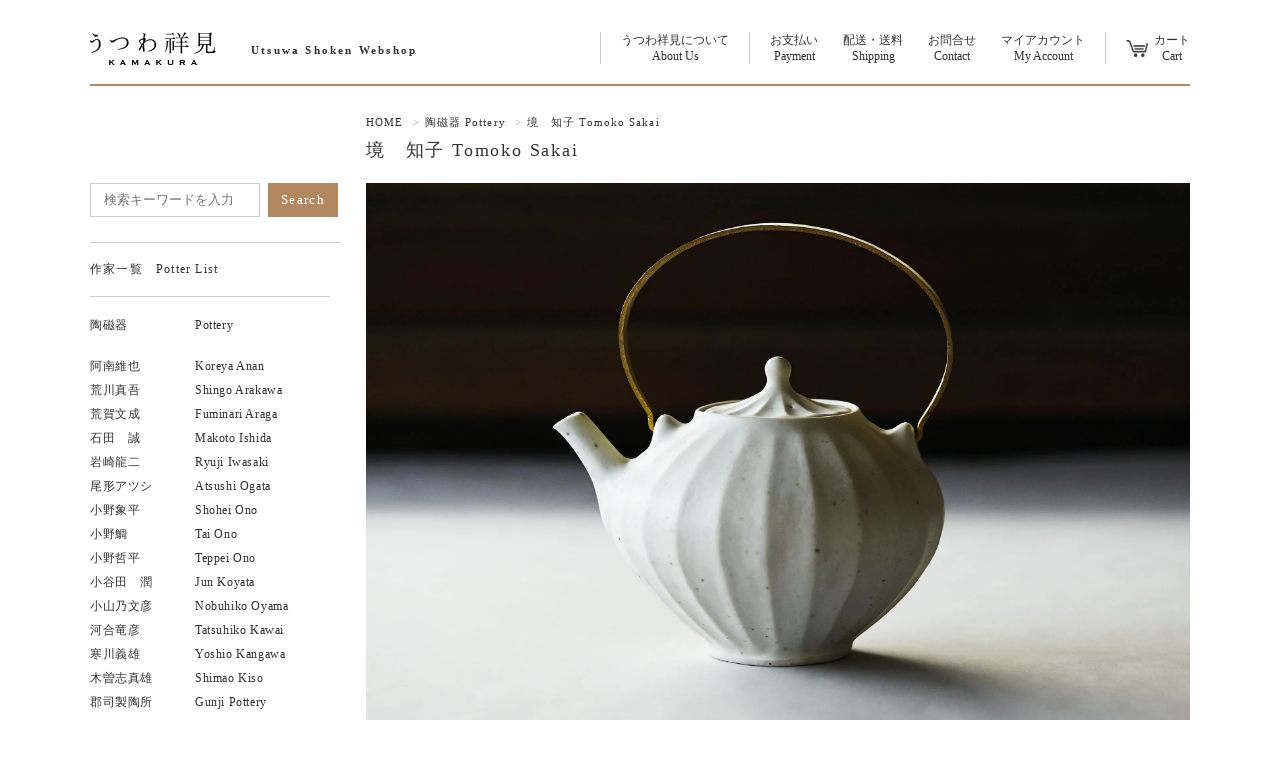

--- FILE ---
content_type: text/html; charset=EUC-JP
request_url: https://utsuwa-shoken.shop-pro.jp/?mode=cate&cbid=2054158&csid=42
body_size: 10838
content:
<!DOCTYPE html PUBLIC "-//W3C//DTD XHTML 1.0 Transitional//EN" "http://www.w3.org/TR/xhtml1/DTD/xhtml1-transitional.dtd">
<html xmlns:og="http://ogp.me/ns#" xmlns:fb="http://www.facebook.com/2008/fbml" xmlns:mixi="http://mixi-platform.com/ns#" xmlns="http://www.w3.org/1999/xhtml" xml:lang="ja" lang="ja" dir="ltr">
<head>
<meta http-equiv="content-type" content="text/html; charset=euc-jp" />
<meta http-equiv="X-UA-Compatible" content="IE=edge,chrome=1" />
<title>境　知子  Tomoko Sakai - うつわ祥見KAMAKURA web shop</title>
<meta name="Keywords" content="境　知子  Tomoko Sakai,うつわ,うつわ祥見.祥見知生,器,webshop,onlineshop,utsuwa,鎌倉,onariNEAR,pottery,ceramic,作家ものの器,作家もの,小野哲平,吉田直嗣,村上躍.村田森,吉村和美,寒川義雄,尾形アツシ,石田誠,巳亦敬一,亀田大介,村木雄児,八田亨,吉岡萬理" />
<meta name="Description" content="器は人のそばにいて人を励ますもの。鎌倉から作家ものの器をお届けいたします。" />
<meta name="Author" content="祥見知生" />
<meta name="Copyright" content="shoken.inc" />
<meta http-equiv="content-style-type" content="text/css" />
<meta http-equiv="content-script-type" content="text/javascript" />
<link rel="stylesheet" href="https://img14.shop-pro.jp/PA01186/803/css/9/index.css?cmsp_timestamp=20210604170038" type="text/css" />
<link rel="stylesheet" href="https://img14.shop-pro.jp/PA01186/803/css/9/product_list.css?cmsp_timestamp=20210604170038" type="text/css" />

<link rel="alternate" type="application/rss+xml" title="rss" href="https://utsuwa-shoken.shop-pro.jp/?mode=rss" />
<link rel="shortcut icon" href="https://img14.shop-pro.jp/PA01186/803/favicon.ico?cmsp_timestamp=20260118225503" />
<script type="text/javascript" src="//ajax.googleapis.com/ajax/libs/jquery/1.7.2/jquery.min.js" ></script>
<meta property="og:title" content="境　知子  Tomoko Sakai - うつわ祥見KAMAKURA web shop" />
<meta property="og:description" content="器は人のそばにいて人を励ますもの。鎌倉から作家ものの器をお届けいたします。" />
<meta property="og:url" content="https://utsuwa-shoken.shop-pro.jp?mode=cate&cbid=2054158&csid=42" />
<meta property="og:site_name" content="うつわ祥見KAMAKURA web shop" />
<meta property="og:image" content=""/>
<!-- Google tag (gtag.js) -->
<script async src="https://www.googletagmanager.com/gtag/js?id=G-3FY8DLTZMK"></script>
<script>
  window.dataLayer = window.dataLayer || [];
  function gtag(){dataLayer.push(arguments);}
  gtag('js', new Date());

  gtag('config', 'G-3FY8DLTZMK');
</script>
<script>
  var Colorme = {"page":"product_list","shop":{"account_id":"PA01186803","title":"\u3046\u3064\u308f\u7965\u898bKAMAKURA web shop"},"basket":{"total_price":0,"items":[]},"customer":{"id":null}};

  (function() {
    function insertScriptTags() {
      var scriptTagDetails = [{"src":"https:\/\/checkout-api.worldshopping.jp\/v1\/script?token=utsuwa-shoken_shop-pro_jp","integrity":null}];
      var entry = document.getElementsByTagName('script')[0];

      scriptTagDetails.forEach(function(tagDetail) {
        var script = document.createElement('script');

        script.type = 'text/javascript';
        script.src = tagDetail.src;
        script.async = true;

        if( tagDetail.integrity ) {
          script.integrity = tagDetail.integrity;
          script.setAttribute('crossorigin', 'anonymous');
        }

        entry.parentNode.insertBefore(script, entry);
      })
    }

    window.addEventListener('load', insertScriptTags, false);
  })();
</script>
</head>
<body>
<meta name="colorme-acc-payload" content="?st=1&pt=10028&ut=2054158,42&at=PA01186803&v=20260120123027&re=&cn=dedc9be360a5ca91eba6ee1392720125" width="1" height="1" alt="" /><script>!function(){"use strict";Array.prototype.slice.call(document.getElementsByTagName("script")).filter((function(t){return t.src&&t.src.match(new RegExp("dist/acc-track.js$"))})).forEach((function(t){return document.body.removeChild(t)})),function t(c){var r=arguments.length>1&&void 0!==arguments[1]?arguments[1]:0;if(!(r>=c.length)){var e=document.createElement("script");e.onerror=function(){return t(c,r+1)},e.src="https://"+c[r]+"/dist/acc-track.js?rev=3",document.body.appendChild(e)}}(["acclog001.shop-pro.jp","acclog002.shop-pro.jp"])}();</script>

<link href="https://fonts.googleapis.com/css?family=Open+Sans:400italic,600italic,400,600" rel="stylesheet" type="text/css" />

<div id="container">

  
  <div id="header" class="clear">
	<h1 class="logo"><a href="./"><img src="https://img14.shop-pro.jp/PA01186/803/etc/logo_jp2015.png?cmsp_timestamp=202703141452"></a><span class="shop-e">Utsuwa Shoken Webshop</span></h1>
	
    <div class="header_link">
      <ul>
        <li style="padding-top:4px;">
          <div id="google_translate_element"></div><script type="text/javascript">
function googleTranslateElementInit() {
  new google.translate.TranslateElement({pageLanguage: 'ja', layout: google.translate.TranslateElement.InlineLayout.SIMPLE}, 'google_translate_element');
}
</script><script type="text/javascript" src="//translate.google.com/translate_a/element.js?cb=googleTranslateElementInit"></script>
          
        </li>
	    <li class="aboutus"><a href="http://utsuwa-shoken.shop-pro.jp/?mode=f1">うつわ祥見について<br>About Us</a></li>
	    <li><a href="https://utsuwa-shoken.shop-pro.jp/?mode=sk#payment">お支払い<br>Payment</a></li>
        <li><a href="https://utsuwa-shoken.shop-pro.jp/?mode=sk#delivery">配送・送料<br>Shipping</a></li>
        <li><a href="https://utsuwa-shoken.shop-pro.jp/customer/inquiries/new">お問合せ<br>Contact</a></li>
		<li><a href="https://utsuwa-shoken.shop-pro.jp/?mode=myaccount">マイアカウント<br>My Account</a></li>
		<li class="view_cart"><a href="https://utsuwa-shoken.shop-pro.jp/cart/proxy/basket?shop_id=PA01186803&shop_domain=utsuwa-shoken.shop-pro.jp">カート<br>Cart</a></li>
		
		
      </ul>
    </div>
  </div>
  

<div class="wrapper">
	

 <div id="side">
	
	
    <div class="search">
      <form action="https://utsuwa-shoken.shop-pro.jp/" method="GET" id="search">
        <input type="hidden" name="mode" value="srh" />
        <!--<select name="cid">
          <option value="">全ての作品から</option>
                    <option value="2054158,0">陶磁器  Pottery</option>
                    <option value="2054253,0">ガラス  Glass</option>
                    <option value="2054257,0">漆  Japanese Lacquer</option>
                    <option value="2112657,0">木工  Woodworking</option>
                    <option value="2760170,0">紙工  Paperworking</option>
                    <option value="2780481,0">金属作品  Metal work</option>
                    <option value="1360136,0">本　カレンダー  Book</option>
                    <option value="1360137,0">TABERU BOOKS</option>
                    <option value="1360138,0">オリジナル  Original</option>
                  </select>
		-->
        <input type="text" name="keyword" placeholder="　検索キーワードを入力" class="textspace" />
        <input type="submit" value="Search" class="submitbutton" />
      </form>
    </div>
    
<!--
  -->

  
  <div class="box" id="box_category">
 <h3>作家一覧　Potter List</h3>

 <ul>
  
    <li class="category">
   <a href="https://utsuwa-shoken.shop-pro.jp/?mode=cate&cbid=2054158&csid=0">陶磁器<span class="indent1">Pottery</span></a>
      <ul>    <li class="s-category"><a href="https://utsuwa-shoken.shop-pro.jp/?mode=cate&cbid=2054158&csid=2">阿南維也<span class="indent2">Koreya Anan</span></a></li>
             <li class="s-category"><a href="https://utsuwa-shoken.shop-pro.jp/?mode=cate&cbid=2054158&csid=28">荒川真吾<span class="indent2">Shingo Arakawa</span></a></li>
             <li class="s-category"><a href="https://utsuwa-shoken.shop-pro.jp/?mode=cate&cbid=2054158&csid=1">荒賀文成<span class="indent2">Fuminari Araga</span></a></li>
             <li class="s-category"><a href="https://utsuwa-shoken.shop-pro.jp/?mode=cate&cbid=2054158&csid=3">石田　誠<span class="indent2">Makoto Ishida</span></a></li>
             <li class="s-category"><a href="https://utsuwa-shoken.shop-pro.jp/?mode=cate&cbid=2054158&csid=41">岩崎龍二<span class="indent2">Ryuji Iwasaki</span></a></li>
             <li class="s-category"><a href="https://utsuwa-shoken.shop-pro.jp/?mode=cate&cbid=2054158&csid=4">尾形アツシ<span class="indent2">Atsushi Ogata</span></a></li>
             <li class="s-category"><a href="https://utsuwa-shoken.shop-pro.jp/?mode=cate&cbid=2054158&csid=34">小野象平<span class="indent2">Shohei Ono</span></a></li>
             <li class="s-category"><a href="https://utsuwa-shoken.shop-pro.jp/?mode=cate&cbid=2054158&csid=54">小野鯛<span class="indent2">Tai Ono</span></a></li>
             <li class="s-category"><a href="https://utsuwa-shoken.shop-pro.jp/?mode=cate&cbid=2054158&csid=5">小野哲平<span class="indent2">Teppei Ono</span></a></li>
             <li class="s-category"><a href="https://utsuwa-shoken.shop-pro.jp/?mode=cate&cbid=2054158&csid=6">小谷田　潤<span class="indent2">Jun Koyata</span></a></li>
             <li class="s-category"><a href="https://utsuwa-shoken.shop-pro.jp/?mode=cate&cbid=2054158&csid=7">小山乃文彦<span class="indent2">Nobuhiko Oyama</span></a></li>
             <li class="s-category"><a href="https://utsuwa-shoken.shop-pro.jp/?mode=cate&cbid=2054158&csid=44">河合竜彦<span class="indent2">Tatsuhiko Kawai</span></a></li>
             <li class="s-category"><a href="https://utsuwa-shoken.shop-pro.jp/?mode=cate&cbid=2054158&csid=10">寒川義雄<span class="indent2">Yoshio Kangawa</span></a></li>
             <li class="s-category"><a href="https://utsuwa-shoken.shop-pro.jp/?mode=cate&cbid=2054158&csid=31">木曽志真雄<span class="indent2">Shimao Kiso</span></a></li>
             <li class="s-category"><a href="https://utsuwa-shoken.shop-pro.jp/?mode=cate&cbid=2054158&csid=23">郡司製陶所<span class="indent2">Gunji Pottery</span></a></li>
             <li class="s-category"><a href="https://utsuwa-shoken.shop-pro.jp/?mode=cate&cbid=2054158&csid=52">小林徹也<span class="indent2">Tetsuya Kobayashi</span></a></li>
             <li class="s-category"><a href="https://utsuwa-shoken.shop-pro.jp/?mode=cate&cbid=2054158&csid=55">小林耶摩人<span class="indent2">Yamato Kobayashi</span></a></li>
             <li class="s-category"><a href="https://utsuwa-shoken.shop-pro.jp/?mode=cate&cbid=2054158&csid=42">境　知子<span class="indent2">Tomoko Sakai</span></a></li>
             <li class="s-category"><a href="https://utsuwa-shoken.shop-pro.jp/?mode=cate&cbid=2054158&csid=36">境　道一<span class="indent2">Michikazu Sakai</span></a></li>
             <li class="s-category"><a href="https://utsuwa-shoken.shop-pro.jp/?mode=cate&cbid=2054158&csid=53">四狭間かなた<span class="indent2">Kanata Sisama</span></a></li>
             <li class="s-category"><a href="https://utsuwa-shoken.shop-pro.jp/?mode=cate&cbid=2054158&csid=38">志村睦彦<span class="indent2">Mutsuhiko Shimura</span></a></li>
             <li class="s-category"><a href="https://utsuwa-shoken.shop-pro.jp/?mode=cate&cbid=2054158&csid=51">下村　淳<span class="indent2">Atsushi Shimomura</span></a></li>
             <li class="s-category"><a href="https://utsuwa-shoken.shop-pro.jp/?mode=cate&cbid=2054158&csid=35">須藤拓也<span class="indent2">Takuya Sudo</span></a></li>
             <li class="s-category"><a href="https://utsuwa-shoken.shop-pro.jp/?mode=cate&cbid=2054158&csid=43">竹花正弘<span class="indent2">Masahiro Takehana</span></a></li>
             <li class="s-category"><a href="https://utsuwa-shoken.shop-pro.jp/?mode=cate&cbid=2054158&csid=29">田鶴濱守人<span class="indent2">Morito Tatsuruhama</span></a></li>
             <li class="s-category"><a href="https://utsuwa-shoken.shop-pro.jp/?mode=cate&cbid=2054158&csid=21">谷口晃啓<span class="indent2">Akihiro Taniguchi</span></a></li>
             <li class="s-category"><a href="https://utsuwa-shoken.shop-pro.jp/?mode=cate&cbid=2054158&csid=49">田宮亜紀<span class="indent2">Aki Tamiya</span></a></li>
             <li class="s-category"><a href="https://utsuwa-shoken.shop-pro.jp/?mode=cate&cbid=2054158&csid=46">田村文宏<span class="indent2">Fumihiro Tamura</span></a></li>
             <li class="s-category"><a href="https://utsuwa-shoken.shop-pro.jp/?mode=cate&cbid=2054158&csid=45">田谷直子<span class="indent2">Naoko Taya</span></a></li>
             <li class="s-category"><a href="https://utsuwa-shoken.shop-pro.jp/?mode=cate&cbid=2054158&csid=11">鶴見宗次<span class="indent2">Souji Tsurumi</span></a></li>
             <li class="s-category"><a href="https://utsuwa-shoken.shop-pro.jp/?mode=cate&cbid=2054158&csid=48">寺田鉄平<span class="indent2">Teppei Terada</span></a></li>
             <li class="s-category"><a href="https://utsuwa-shoken.shop-pro.jp/?mode=cate&cbid=2054158&csid=30">額賀章夫<span class="indent2">Akio Nukaga</span></a></li>
             <li class="s-category"><a href="https://utsuwa-shoken.shop-pro.jp/?mode=cate&cbid=2054158&csid=47">芳賀龍一<span class="indent2">Ryuichi Haga</span></a></li>
             <li class="s-category"><a href="https://utsuwa-shoken.shop-pro.jp/?mode=cate&cbid=2054158&csid=12">八田　亨<span class="indent2">Toru Hatta</span></a></li>
             <li class="s-category"><a href="https://utsuwa-shoken.shop-pro.jp/?mode=cate&cbid=2054158&csid=37">升たか<span class="indent2">Taka Masu</span></a></li>
             <li class="s-category"><a href="https://utsuwa-shoken.shop-pro.jp/?mode=cate&cbid=2054158&csid=39">宮岡麻衣子<span class="indent2">Maiko Miyaoka</span></a></li>
             <li class="s-category"><a href="https://utsuwa-shoken.shop-pro.jp/?mode=cate&cbid=2054158&csid=20">村上　躍<span class="indent2">Yaku Murakami</span></a></li>
             <li class="s-category"><a href="https://utsuwa-shoken.shop-pro.jp/?mode=cate&cbid=2054158&csid=13">村木雄児<span class="indent2">Yuji Muraki</span></a></li>
             <li class="s-category"><a href="https://utsuwa-shoken.shop-pro.jp/?mode=cate&cbid=2054158&csid=32">萌窯<span class="indent2">Moegama</span></a></li>
             <li class="s-category"><a href="https://utsuwa-shoken.shop-pro.jp/?mode=cate&cbid=2054158&csid=24">森岡成好<span class="indent2">Shigeyoshi Morioka</span></a></li>
             <li class="s-category"><a href="https://utsuwa-shoken.shop-pro.jp/?mode=cate&cbid=2054158&csid=25">森岡由利子<span class="indent2">Yuriko Morioka</span></a></li>
             <li class="s-category"><a href="https://utsuwa-shoken.shop-pro.jp/?mode=cate&cbid=2054158&csid=14">矢尾板克則<span class="indent2">Katsunori Yaoita</span></a></li>
             <li class="s-category"><a href="https://utsuwa-shoken.shop-pro.jp/?mode=cate&cbid=2054158&csid=40">山田隆太郎<span class="indent2">Ryutaro Yamada</span></a></li>
             <li class="s-category"><a href="https://utsuwa-shoken.shop-pro.jp/?mode=cate&cbid=2054158&csid=15">横山拓也<span class="indent2">Takuya Yokoyama</span></a></li>
             <li class="s-category"><a href="https://utsuwa-shoken.shop-pro.jp/?mode=cate&cbid=2054158&csid=16">吉岡萬理<span class="indent2">Banri Yoshioka</span></a></li>
             <li class="s-category"><a href="https://utsuwa-shoken.shop-pro.jp/?mode=cate&cbid=2054158&csid=17">吉田崇昭<span class="indent2">Takaaki Yoshida</span></a></li>
             <li class="s-category"><a href="https://utsuwa-shoken.shop-pro.jp/?mode=cate&cbid=2054158&csid=18">吉田直嗣<span class="indent2">Naotsugu Yoshida</span></a></li>
             <li class="s-category"><a href="https://utsuwa-shoken.shop-pro.jp/?mode=cate&cbid=2054158&csid=50">ヨシノヒトシ<span class="indent2">Hitoshi Yoshino</span></a></li>
   </ul>     </li>
    <li class="category">
   <a href="https://utsuwa-shoken.shop-pro.jp/?mode=cate&cbid=2054253&csid=0">ガラス<span class="indent1">Glass</span></a>
      <ul>    <li class="s-category"><a href="https://utsuwa-shoken.shop-pro.jp/?mode=cate&cbid=2054253&csid=3">艸田正樹<span class="indent2">Masaki Kusada</span></a></li>
             <li class="s-category"><a href="https://utsuwa-shoken.shop-pro.jp/?mode=cate&cbid=2054253&csid=1">巳亦敬一<span class="indent2">Keiichi Mimata</span></a></li>
   </ul>     </li>
    <li class="category">
   <a href="https://utsuwa-shoken.shop-pro.jp/?mode=cate&cbid=2054257&csid=0">漆<span class="indent1">Japanese Lacquer</span></a>
      <ul>    <li class="s-category"><a href="https://utsuwa-shoken.shop-pro.jp/?mode=cate&cbid=2054257&csid=1">矢澤寛彰<span class="indent2">Hiroaki Yazawa</span></a></li>
   </ul>     </li>
    <li class="category">
   <a href="https://utsuwa-shoken.shop-pro.jp/?mode=cate&cbid=2112657&csid=0">木工<span class="indent1">Woodworking</span></a>
      <ul>    <li class="s-category"><a href="https://utsuwa-shoken.shop-pro.jp/?mode=cate&cbid=2112657&csid=2">内田　悠<span class="indent2">Yu Uchida</span></a></li>
             <li class="s-category"><a href="https://utsuwa-shoken.shop-pro.jp/?mode=cate&cbid=2112657&csid=1">小野セツロー<span class="indent2">Setsuro Ono</span></a></li>
             <li class="s-category"><a href="https://utsuwa-shoken.shop-pro.jp/?mode=cate&cbid=2112657&csid=3">佐藤創太<span class="indent2">Souta Sato</span></a></li>
   </ul>     </li>
    <li class="category">
   <a href="https://utsuwa-shoken.shop-pro.jp/?mode=cate&cbid=2760170&csid=0">紙工<span class="indent1">Paperworking</span></a>
      <ul>    <li class="s-category"><a href="https://utsuwa-shoken.shop-pro.jp/?mode=cate&cbid=2760170&csid=1">ハタノワタル<span class="indent2">Wataru Hatano</span></a></li>
   </ul>     </li>
    <li class="category">
   <a href="https://utsuwa-shoken.shop-pro.jp/?mode=cate&cbid=2780481&csid=0">金属作品<span class="indent1">Metal work</span></a>
      <ul>    <li class="s-category"><a href="https://utsuwa-shoken.shop-pro.jp/?mode=cate&cbid=2780481&csid=1">永島義教<span class="indent2">Yoshinori Nagashima</span></a></li>
   </ul>     </li>
    <li class="category">
   <a href="https://utsuwa-shoken.shop-pro.jp/?mode=cate&cbid=1360136&csid=0">本　カレンダー<span class="indent1">Book</span></a>
     </li>
    <li class="category">
   <a href="https://utsuwa-shoken.shop-pro.jp/?mode=cate&cbid=1360137&csid=0">TABERU BOOKS</span></a>
     </li>
    <li class="category">
   <a href="https://utsuwa-shoken.shop-pro.jp/?mode=cate&cbid=1360138&csid=0">オリジナル<span class="indent1">Original</span></a>
     </li>
   </ul>
  
  
  
    <h3 style="margin-top: 20px;">アイテム一覧　Item List</h3>
          <ul id="group-list">      <li class="group-list-link">
            <a href="https://utsuwa-shoken.shop-pro.jp/?mode=grp&gid=1295371">めし碗・碗<span class="indent1">Rice Bowl・Bowl</a>
            </li>
                      <li class="group-list-link">
            <a href="https://utsuwa-shoken.shop-pro.jp/?mode=grp&gid=1295372">小皿・取り皿<span class="indent1">Mini & Small Plate</a>
            </li>
                      <li class="group-list-link">
            <a href="https://utsuwa-shoken.shop-pro.jp/?mode=grp&gid=1296614">中皿・大皿<span class="indent1">Middle & Large Plate</a>
            </li>
                      <li class="group-list-link">
            <a href="https://utsuwa-shoken.shop-pro.jp/?mode=grp&gid=1352364">板皿<span class="indent1">Tile plate</a>
            </li>
                      <li class="group-list-link">
            <a href="https://utsuwa-shoken.shop-pro.jp/?mode=grp&gid=1296615">小鉢・中鉢<span class="indent1">Small & Middle Bowl</a>
            </li>
                      <li class="group-list-link">
            <a href="https://utsuwa-shoken.shop-pro.jp/?mode=grp&gid=1296616">大鉢<span class="indent1">Large Bowl</a>
            </li>
                      <li class="group-list-link">
            <a href="https://utsuwa-shoken.shop-pro.jp/?mode=grp&gid=1296617">どんぶり<span class="indent1">Donburi</a>
            </li>
                      <li class="group-list-link">
            <a href="https://utsuwa-shoken.shop-pro.jp/?mode=grp&gid=1296618">湯のみ<span class="indent1">Tea cup</a>
            </li>
                      <li class="group-list-link">
            <a href="https://utsuwa-shoken.shop-pro.jp/?mode=grp&gid=1347614">カップ<span class="indent1">Cup</a>
            </li>
                      <li class="group-list-link">
            <a href="https://utsuwa-shoken.shop-pro.jp/?mode=grp&gid=1296619">そば猪口<span class="indent1">Sobachoko</a>
            </li>
                      <li class="group-list-link">
            <a href="https://utsuwa-shoken.shop-pro.jp/?mode=grp&gid=1296620">片口<span class="indent1">Katakuchi</a>
            </li>
                      <li class="group-list-link">
            <a href="https://utsuwa-shoken.shop-pro.jp/?mode=grp&gid=1296622">酒器<span class="indent1">Liquor bottle</a>
            </li>
                      <li class="group-list-link">
            <a href="https://utsuwa-shoken.shop-pro.jp/?mode=grp&gid=1296621">急須・ポット<span class="indent1">Pot</a>
            </li>
                      <li class="group-list-link">
            <a href="https://utsuwa-shoken.shop-pro.jp/?mode=grp&gid=2755944">茶碗<span class="indent1">Tea bowl</a>
            </li>
                      <li class="group-list-link">
            <a href="https://utsuwa-shoken.shop-pro.jp/?mode=grp&gid=1296623">ガラス<span class="indent1">Glass </a>
            </li>
                      <li class="group-list-link">
            <a href="https://utsuwa-shoken.shop-pro.jp/?mode=grp&gid=1296624">漆<span class="indent1">Japanese Lacquer</a>
            </li>
                      <li class="group-list-link">
            <a href="https://utsuwa-shoken.shop-pro.jp/?mode=grp&gid=1296642">壺<span class="indent1">Jar</a>
            </li>
                      <li class="group-list-link">
            <a href="https://utsuwa-shoken.shop-pro.jp/?mode=grp&gid=1296625">花器<span class="indent1">Flower Vase</a>
            </li>
                      <li class="group-list-link">
            <a href="https://utsuwa-shoken.shop-pro.jp/?mode=grp&gid=1297210">耐熱の器<span class="indent1">Bakeware</a>
            </li>
                      <li class="group-list-link">
            <a href="https://utsuwa-shoken.shop-pro.jp/?mode=grp&gid=1296626">その他の器<span class="indent1">Other Vessels</a>
            </li>
                      <li class="group-list-link">
            <a href="https://utsuwa-shoken.shop-pro.jp/?mode=grp&gid=1372248">木工<span class="indent1">Woodworking</a>
            </li>
                      <li class="group-list-link">
            <a href="https://utsuwa-shoken.shop-pro.jp/?mode=grp&gid=2650055">紙工<span class="indent1">Paperworking</a>
            </li>
                      <li class="group-list-link">
            <a href="https://utsuwa-shoken.shop-pro.jp/?mode=grp&gid=2685136">金属作品<span class="indent1">Metal work</a>
            </li>
                      <li class="group-list-link">
            <a href="https://utsuwa-shoken.shop-pro.jp/?mode=grp&gid=1296627">本<span class="indent1">Book</a>
            </li>
                      <li class="group-list-link">
            <a href="https://utsuwa-shoken.shop-pro.jp/?mode=grp&gid=1296628">手ぬぐい<span class="indent1">Japanese Washcloth</a>
            </li>
      </ul>      
  </div>
  

  
  <div class="sidebanner"><a href="https://story-shop.stores.jp" target="_blank">
<script type="text/javascript">
   var imglist = new Array(
      "https://img14.shop-pro.jp/PA01186/803/etc/story-banner-big01.jpg?cmsp_timestamp=20170203092254",
      "https://img14.shop-pro.jp/PA01186/803/etc/story-banner-big02.jpg?cmsp_timestamp=20170203093233",
      "https://img14.shop-pro.jp/PA01186/803/etc/story-banner-big03.jpg?cmsp_timestamp=20170203093327",
      "https://img14.shop-pro.jp/PA01186/803/etc/story-banner-big04.jpg?cmsp_timestamp=20170203093415",
	     "https://img14.shop-pro.jp/PA01186/803/etc/story-banner-big05.jpg?cmsp_timestamp=20170203093920",
      "https://img14.shop-pro.jp/PA01186/803/etc/story-banner-big06.jpg?cmsp_timestamp=20170203093932",
      "https://img14.shop-pro.jp/PA01186/803/etc/story-banner-big07.jpg?cmsp_timestamp=20170203093947");
   var selectnum = Math.floor(Math.random() * imglist.length);
   var output = "<img src=" + imglist[selectnum] + ">";
   document.write(output);
</script></a>
		</div>

    


    
<!--
        <div class="box" id="box_recommend">
    <h3>Recommended</h3>
    <ul>
                <li><a href="?pid=190170347">染付盃  Blue and white sake cup</a></li>
                <li><a href="?pid=190170353">染付稜花鉢   Blue and white porcelain bowl</a></li>
                <li><a href="?pid=190170361">色絵コーヒーカップ  Color painting coffee cup</a></li>
                <li><a href="?pid=190170367">色絵クレイユオーバル皿 赤 Color painting oval plate </a></li>
                <li><a href="?pid=190170371">色絵クレイユオーバル皿 黄 Color painting oval plate </a></li>
                <li><a href="?pid=190170374">色絵ムスティエオーバル皿 赤  Color painting oval plate </a></li>
                <li><a href="?pid=190170377">色絵ムスティエオーバル皿 黄  Color painting oval plate </a></li>
                <li><a href="?pid=190170394">色絵カフェオレボウル 赤  Color painting cafe au lait bowl</a></li>
                <li><a href="?pid=190170401">色絵カフェオレボウル 黄  Color painting cafe au lait bowl</a></li>
                <li><a href="?pid=190170426">ミズキ 平皿 Flat plate Cornus</a></li>
                <li><a href="?pid=190170434">トチ 平皿 Flat plate Horse chestnut</a></li>
                <li><a href="?pid=190170438">トチ リム皿 Rim plate Horse chestnut</a></li>
                <li><a href="?pid=190170447">ホウ リム皿  Rim plate Magnolia</a></li>
                <li><a href="?pid=190170462">トチ杢 スポルテッド  Sported Horse chestnut</a></li>
                <li><a href="?pid=190170468">エンジュ ボウル  Bowl Pagoda</a></li>
                <li><a href="?pid=190170470">トチ 平皿スポルテッド  Sported flat plate Horse chestnut</a></li>
                <li><a href="?pid=190170477">ケヤキ 大皿  Large plate Zelkova</a></li>
                <li><a href="?pid=190170480">カエデ 大皿  Large plate Maple</a></li>
                <li><a href="?pid=189975245">蓋物擦り Japanese lacquer small vessel with lid</a></li>
                <li><a href="?pid=189975270">蓋物錫 Japanese lacquer small vessel with lid</a></li>
                <li><a href="?pid=189975277">蓋物朱 Japanese lacquer small vessel with lid</a></li>
                <li><a href="?pid=189975288">カップ 溜  Japanese lacquer cup</a></li>
                <li><a href="?pid=189975295">カップ 根来 Japanese lacquer cup </a></li>
                <li><a href="?pid=189975303">ブナカップ  Japanese lacquer cup </a></li>
                <li><a href="?pid=189975324">輪花鉢 朱 Japanese lacquer rinka bowl red</a></li>
                <li><a href="?pid=189975330">欅銘々皿 Japanese lacquer small plate </a></li>
                <li><a href="?pid=189975334">7寸樫皿  Japanese lacquer plate </a></li>
                <li><a href="?pid=189975339">豆皿擦り Japanese lacquer mini plate </a></li>
                <li><a href="?pid=189975345">豆皿錫擦り Japanese lacquer mini plate </a></li>
                <li><a href="?pid=189975350">豆皿銀擦り Japanese lacquer mini plate </a></li>
                <li><a href="?pid=189975354">三つ椀  黒  Japanese lacquer bowl black</a></li>
                <li><a href="?pid=189975357">三つ椀 朱  Japanese lacquer bowl red</a></li>
                <li><a href="?pid=189975364">新三つ椀  黒  Japanese lacquer bowl black</a></li>
                <li><a href="?pid=189975371">漆椀 小 黒  Japanese lacquer small bowl black</a></li>
                <li><a href="?pid=189975375">漆椀 小 朱  Japanese lacquer small bowl red</a></li>
                <li><a href="?pid=189975379">丸深椀 小 黒  Japanese lacquer bowl </a></li>
                <li><a href="?pid=189975641">丸深椀 大  Japanese lacquer bowl </a></li>
                <li><a href="?pid=189975711">タモ椀 黒  Japanese lacquer bowl black</a></li>
                <li><a href="?pid=189975716">タモ椀 朱  Japanese lacquer bowl red</a></li>
                <li><a href="?pid=189975732">漆椀 中 黒  Japanese lacquer bowl black</a></li>
                <li><a href="?pid=189975736">漆椀 中 朱  Japanese lacquer bowl red</a></li>
                <li><a href="?pid=189975745">漆椀 中 溜  Japanese lacquer bowl wood grain</a></li>
                <li><a href="?pid=189975762">漆椀 大 黒  Japanese lacquer bowl black</a></li>
                <li><a href="?pid=189975773">漆椀 大 朱  Japanese lacquer bowl red</a></li>
                <li><a href="?pid=189975786">漆椀 大 溜  Japanese lacquer bowl wood grain</a></li>
                <li><a href="?pid=189975906">挽き目丸盆9寸  Japanese lacquer tray</a></li>
                <li><a href="?pid=189975974">挽き目盆 刀痕 Japanese lacquer tray</a></li>
                <li><a href="?pid=189976048">尺挽き目盆 朱 Japanese lacquer tray</a></li>
                <li><a href="?pid=189976071">長方盆  Japanese lacquer tray</a></li>
                <li><a href="?pid=147574267">木瓜盆 中  Japanese lacquer plate </a></li>
                <li><a href="?pid=175467064">木瓜盆 小 Japanese lacquer plate </a></li>
                <li><a href="?pid=189941963">白土フリーカップ  White clay cup</a></li>
                <li><a href="?pid=189942094">白土タンブラー  White clay tumbler</a></li>
                <li><a href="?pid=189942202">白土ボウル  White clay bowl</a></li>
                <li><a href="?pid=189942493">粉引マグカップ  Kohiki mug</a></li>
                <li><a href="?pid=189942503">粉引マグカップ  Kohiki mug</a></li>
                <li><a href="?pid=189942513">粉引マグカップ  Kohiki mug</a></li>
                <li><a href="?pid=189942559">黒釉マグカップ  Black glaze mug</a></li>
                <li><a href="?pid=189942581">黒釉そば猪口  Black glaze sobachoko</a></li>
                <li><a href="?pid=189942609">黒釉蓋物 小  Black glaze vessel with lid small size</a></li>
                <li><a href="?pid=189943070">白土蓋物 大 White clay vessel with lid large size</a></li>
                <li><a href="?pid=189943089">白土蓋物 大 White clay vessel with lid large size</a></li>
                <li><a href="?pid=189943096">白土蓋物 大 White clay vessel with lid large size</a></li>
                <li><a href="?pid=189943626">黒釉スープマグ  Black glaze soup mug</a></li>
                <li><a href="?pid=189943987">黒釉6寸丸み皿  Black glaze plate</a></li>
                <li><a href="?pid=189944203">黒釉7寸丸み皿  Black glaze plate</a></li>
                <li><a href="?pid=189944696">粉引7寸丸み皿  Kohiki plate</a></li>
                <li><a href="?pid=189945070">粉引反り返し中鉢  Kohiki bowl </a></li>
                <li><a href="?pid=189945333">粉引8寸皿  Kohiki plate</a></li>
                <li><a href="?pid=189945581">粉引平鉢 大  Kohiki large bowl</a></li>
                <li><a href="?pid=189945733">粉引平鉢 大  Kohiki large bowl</a></li>
                <li><a href="?pid=189945808">粉引8寸皿  Kohiki plate</a></li>
                <li><a href="?pid=189945823">粉引8寸リム皿  Kohiki rim plate</a></li>
                <li><a href="?pid=189946033">粉引フラットプレート 大  Kohiki flat plate large size</a></li>
                <li><a href="?pid=189946069">粉引丸みプレート 大  Kohiki plate large size</a></li>
                <li><a href="?pid=189946160">粉引ドラ鉢 大  Kohiki dora bowl large size</a></li>
                <li><a href="?pid=189946179">粉引ドラ鉢 中  Kohiki dora bowl middle size</a></li>
                <li><a href="?pid=189946235">粉引台皿  Kohiki plate with vase</a></li>
                <li><a href="?pid=189946319">黒釉7寸丸リム皿  Black glaze rim plate</a></li>
                <li><a href="?pid=189946330">黒釉8寸丸リム皿  Black glaze rim plate</a></li>
                <li><a href="?pid=189946359">黒釉ドラ鉢 大  Black glaze dora bowl large size</a></li>
                <li><a href="?pid=182753730">六角絵替わり猪口  Blue and white porcelain sake cup</a></li>
                <li><a href="?pid=189824167">六角絵替わり猪口  Blue and white porcelain sake cup</a></li>
                <li><a href="?pid=189824171">六角絵替わり猪口  Blue and white porcelain sake cup</a></li>
                <li><a href="?pid=189824173">六角絵替わり猪口  Blue and white porcelain sake cup</a></li>
                <li><a href="?pid=189837487">六角絵替わり猪口  Blue and white porcelain sake cup</a></li>
                <li><a href="?pid=188823852">一松柘榴文小蓋物  Small bowl with lid</a></li>
                <li><a href="?pid=188824391">丸文蓋付き碗  Blue and white porcelain bowl with lid</a></li>
                <li><a href="?pid=188825861">格子文めし碗  Blue and white porcelain rice bowl</a></li>
                <li><a href="?pid=188844611">瑠璃釉菊形皿 Lapis lazuli glaze plate</a></li>
                <li><a href="?pid=188845834">網手8寸鉢  Blue and white porcelain bowl</a></li>
                <li><a href="?pid=188845836">輪線連続文皿  Blue and white porcelain large plate</a></li>
                <li><a href="?pid=188845838">錆釉鹿文大皿  Rust glaze large plate</a></li>
                <li><a href="?pid=189750622">白化粧丸長碗  White make up bowl </a></li>
                <li><a href="?pid=189750747">白化粧深碗 大  White make up bowl </a></li>
                <li><a href="?pid=189750870">白化粧平鉢  White make up bowl</a></li>
                <li><a href="?pid=189750906">白化粧6寸八角台皿  White make up octagonal plate</a></li>
                <li><a href="?pid=189750926">白化粧7寸八角台皿  White make up octagonal plate</a></li>
                <li><a href="?pid=189750935">白化粧8寸八角台皿  White make up octagonal plate</a></li>
                <li><a href="?pid=189536139">安南そば猪口  Annam sobachoko</a></li>
                <li><a href="?pid=189536189">白磁輪花マグカップ White porcelain rinka mug</a></li>
                <li><a href="?pid=189536311">長石釉碗  Feldspar glaze bowl</a></li>
                <li><a href="?pid=189536350">白磁菊鉢 White porcelain small bowl</a></li>
                <li><a href="?pid=189536425">白磁印花碗 White porcelain bowl</a></li>
                <li><a href="?pid=189536466">白磁輪花鉢 White porcelain rinka bowl</a></li>
                <li><a href="?pid=189536705">灰釉白瓷輪花鉢  Ash glaze white porcelain bowl</a></li>
                <li><a href="?pid=189536707">灰釉白瓷輪花鉢  Ash glaze white porcelain bowl</a></li>
                <li><a href="?pid=189536710">灰釉白瓷輪花鉢  Ash glaze white porcelain bowl</a></li>
                <li><a href="?pid=189536773">白瓷皿 White porcelain plate</a></li>
                <li><a href="?pid=189536834">白瓷皿 White porcelain plate</a></li>
                <li><a href="?pid=189536900">白磁リム皿 White porcelain rim plate</a></li>
                <li><a href="?pid=189442946">刷毛目手びねり真鍮取手土瓶 Brush mark slip hand forming pot</a></li>
                <li><a href="?pid=189443905">白磁蓮華紋蓋物  White porcelain vessel with lid</a></li>
                <li><a href="?pid=189444146">白釉9寸手びねりプレート  White glaze hand forming plate</a></li>
                <li><a href="?pid=189444652">ミモザ釉ポット  Ash glaze tea pot</a></li>
                <li><a href="?pid=189445027">ミモザ釉コンポート  Ash glaze compote</a></li>
                <li><a href="?pid=189445887">マンガン釉長方皿  Manganese glaze square plate</a></li>
                <li><a href="?pid=189445912">織部八角7寸皿  Oribe octagon plate </a></li>
                <li><a href="?pid=189445963">マンガン釉四角皿  Manganese glaze square plate</a></li>
                <li><a href="?pid=189446074">マンガン釉鎬皿  Manganese glaze plate</a></li>
                <li><a href="?pid=189446339">ミモザ釉八角皿  Ash glaze octagon plate</a></li>
                <li><a href="?pid=189446379">織部鎬台皿  Oribe plate with base </a></li>
                <li><a href="?pid=189446398">織部ドラ鉢  Oribe dora bowl</a></li>
                <li><a href="?pid=189148545">やかん 黒  Pot black</a></li>
                <li><a href="?pid=189148554">やかん 黒  Pot black</a></li>
                <li><a href="?pid=189148572">小丸鍋 黒  Small earthen pot black</a></li>
                <li><a href="?pid=189148581">丸鍋 黒  Earthen pot black</a></li>
                <li><a href="?pid=189148611">角鍋黒  Earthen pot black</a></li>
                <li><a href="?pid=189148629">角鍋黒  Earthen pot black</a></li>
                <li><a href="?pid=189148691">角鍋 白  Earthen pot white</a></li>
                <li><a href="?pid=189148743">しのぎ角鍋黒  Earthen pot black</a></li>
                <li><a href="?pid=189148801">しのぎ角深鍋黒  Earthen pot black</a></li>
                <li><a href="?pid=189149328">しのぎ片手鍋 黄  Bakeware pot yellow</a></li>
                <li><a href="?pid=189149475">面取り片手鍋 白  Bakeware pot white</a></li>
                <li><a href="?pid=189149599">片手鍋 黒  Bakeware pot black</a></li>
                <li><a href="?pid=189150197">クララボウル レモン  Klara bowl lemon</a></li>
                <li><a href="?pid=189150297">リムソーサー レモン  Rim saucer lemon</a></li>
                <li><a href="?pid=189150339">八角小皿 白 Small plate white</a></li>
                <li><a href="?pid=189150357">八角銘々皿 白 Small plate white</a></li>
                <li><a href="?pid=189150397">オーバル銘々皿 白  Oval plate white</a></li>
                <li><a href="?pid=189150519">盾形皿 白  Plate white</a></li>
                <li><a href="?pid=188846598">黒釉染付菊文小鉢  Black glaze small bowl</a></li>
                <li><a href="?pid=188846605">黒釉捻型小皿  Black glaze small plate</a></li>
                <li><a href="?pid=188846609">黒釉白泥雲文鉢  Black glaze bowl</a></li>
                <li><a href="?pid=188846630">青磁陽刻蓮文小鉢  Blue porcelain small bowl</a></li>
                <li><a href="?pid=188846636">青磁陽刻牡丹文鉢 中 Blue porcelain bowl</a></li>
                <li><a href="?pid=188846641">青磁陽刻牡丹文鉢  Blue porcelain bowl</a></li>
                <li><a href="?pid=188846878">三島5寸鉢  Mishima bowl</a></li>
                <li><a href="?pid=188847690">三島麻葉文4寸皿  Mishima small plate</a></li>
                <li><a href="?pid=188848295">三島菊文隅入り角皿  Mishima square plate</a></li>
                <li><a href="?pid=188848590">三島輪花麻葉文7寸皿  Mishima rinka plate</a></li>
                <li><a href="?pid=188848893">黒釉三島菊文5寸皿  Black glaze mishima plate</a></li>
                <li><a href="?pid=188849449">黒釉三島捻文六角8寸皿  Black glaze mishima square plate</a></li>
                <li><a href="?pid=186890183">TEPPEI ONO: THE WORKS　小野哲平</a></li>
                <li><a href="?pid=185182283">HATTA TORU Ceramics 八田亨の仕事 </a></li>
                <li><a href="?pid=179031847">『うつわ かたちⅡ　うつくしい うつわ　JAPANESE CERAMICS AND FORMS　THE BEAUTY WITHIN』</a></li>
            </ul>
    </div>
    -->
    

    
<!--
    -->
    

    
<!--
    
        <div class="box" id="box_freepage">
    <h3>Other page</h3>
      <ul>
                <li><a href="https://utsuwa-shoken.shop-pro.jp/?mode=f1">うつわ祥見について About Us - うつわ祥見 Web shop</a></li>
              </ul>
    </div>
    -->
    

    
<!--
    
    -->
    

 </div>
  
  
  
  
   
  <div id="main">
  
<div class="footstamp">
  <a href="./">HOME</a>
        <span>&gt;</span>陶磁器  Pottery      <span>&gt;</span><a href='?mode=cate&cbid=2054158&csid=42'>境　知子  Tomoko Sakai</a>        
</div>



<h2>
境　知子  Tomoko Sakai<br />
</h2>







  <div class="cg_freespace_01"><div class="pottery-img"><img src="https://img14.shop-pro.jp/PA01186/803/etc/sakaitomoko.jpg?cmsp_timestamp=20190309180617"></div>

<div class="profile">
<p>
1970年香川県生まれ。岡山県備前陶芸センターで学んだ後、和歌山県にて森岡成好氏に師事。香川県で穴窯を築窯し、長野県須坂市にて作陶の後、ふたたび香川県にて築窯。現在、焼き締め、白磁を中心に作陶している。力強さと端正さが共存する作品には日々のうつわとして凛とした美しさと優しさが感じられる。<br />
Born in Kagawa in 1970. Studied under Shigeyoshi Morioka in Wakayama after studying at the Bizen Pottery Center in Okayama. Ceramist based in Kagawa. She mainly creates ceramics such as yakishime and white porcelain. Her works are powerful and neat, and bring elegance to everyday life.

</p>
</div></div>












<div class="sort">
      <span style="font-weight: bolder;">おすすめ順</span>
    
      <a href="?mode=cate&cbid=2054158&csid=42&sort=p">価格順</a>
    
      <a href="?mode=cate&cbid=2054158&csid=42&sort=n">新着順</a>
  </div>



<div class="pager-top">
  全 24 点をご紹介しています。 
</div>



<div style="clear:both">
      <div class="item_box">
    <a href="?pid=189441693">
      <span class="item_photo">
                  <img src="https://img14.shop-pro.jp/PA01186/803/product/189441693_th.jpg?cmsp_timestamp=20251120115344" class="item" /><br />
              </span>
      <span class="item_detail">
        <p class="item_name">
          白釉真鍮取手土瓶&nbsp;<span class="en-name">White glaze pot</span>
        </p>
        <p class="item_price">
                    
          24,200円(税込)<br />
                    <span class="sold_out">SOLD OUT</span><br />
                <span class="item_description">境知子 作</span>
                </p>
      </a>
    </div>
    
          <div class="item_box">
    <a href="?pid=189441914">
      <span class="item_photo">
                  <img src="https://img14.shop-pro.jp/PA01186/803/product/189441914_th.jpg?cmsp_timestamp=20251120115551" class="item" /><br />
              </span>
      <span class="item_detail">
        <p class="item_name">
          白釉真鍮取手鎬土瓶&nbsp;<span class="en-name">White glaze pot</span>
        </p>
        <p class="item_price">
                    
          26,400円(税込)<br />
                    <span class="sold_out">SOLD OUT</span><br />
                <span class="item_description">境知子 作</span>
                </p>
      </a>
    </div>
    
          <div class="item_box">
    <a href="?pid=189442173">
      <span class="item_photo">
                  <img src="https://img14.shop-pro.jp/PA01186/803/product/189442173_th.jpg?cmsp_timestamp=20251120115812" class="item" /><br />
              </span>
      <span class="item_detail">
        <p class="item_name">
          南蛮焼締真鍮取手土瓶&nbsp;<span class="en-name">Nanbanyakishime pot</span>
        </p>
        <p class="item_price">
                    
          24,200円(税込)<br />
                    <span class="sold_out">SOLD OUT</span><br />
                <span class="item_description">境知子 作</span>
                </p>
      </a>
    </div>
    
        <br style="clear:both;" />
          <div class="item_box">
    <a href="?pid=189442867">
      <span class="item_photo">
                  <img src="https://img14.shop-pro.jp/PA01186/803/product/189442867_th.jpg?cmsp_timestamp=20251120120648" class="item" /><br />
              </span>
      <span class="item_detail">
        <p class="item_name">
          刷毛目手びねり後手ポット Brush mark slip hand forming pot</span>
        </p>
        <p class="item_price">
                    
          24,200円(税込)<br />
                    <span class="sold_out">SOLD OUT</span><br />
                <span class="item_description">境知子 作</span>
                </p>
      </a>
    </div>
    
          <div class="item_box">
    <a href="?pid=189442946">
      <span class="item_photo">
                  <img src="https://img14.shop-pro.jp/PA01186/803/product/189442946_th.jpg?cmsp_timestamp=20251120121002" class="item" /><br />
              </span>
      <span class="item_detail">
        <p class="item_name">
          刷毛目手びねり真鍮取手土瓶 Brush mark slip hand forming pot</span>
        </p>
        <p class="item_price">
                    
          26,400円(税込)<br />
                    
                <span class="item_description">境知子 作</span>
                </p>
      </a>
    </div>
    
          <div class="item_box">
    <a href="?pid=189443052">
      <span class="item_photo">
                  <img src="https://img14.shop-pro.jp/PA01186/803/product/189443052_th.jpg?cmsp_timestamp=20251120121348" class="item" /><br />
              </span>
      <span class="item_detail">
        <p class="item_name">
          刷毛目ピッチャー&nbsp;<span class="en-name">Brush mark slip pitcher </span>
        </p>
        <p class="item_price">
                    
          16,500円(税込)<br />
                    <span class="sold_out">SOLD OUT</span><br />
                <span class="item_description">境知子 作</span>
                </p>
      </a>
    </div>
    
        <br style="clear:both;" />
          <div class="item_box">
    <a href="?pid=189443531">
      <span class="item_photo">
                  <img src="https://img14.shop-pro.jp/PA01186/803/product/189443531_th.jpg?cmsp_timestamp=20251120123749" class="item" /><br />
              </span>
      <span class="item_detail">
        <p class="item_name">
          白磁茶海&nbsp;<span class="en-name">White porcelain tea katakuchi</span>
        </p>
        <p class="item_price">
                    
          5,500円(税込)<br />
                    <span class="sold_out">SOLD OUT</span><br />
                <span class="item_description">境知子 作</span>
                </p>
      </a>
    </div>
    
          <div class="item_box">
    <a href="?pid=189443540">
      <span class="item_photo">
                  <img src="https://img14.shop-pro.jp/PA01186/803/product/189443540_th.jpg?cmsp_timestamp=20251120124006" class="item" /><br />
              </span>
      <span class="item_detail">
        <p class="item_name">
          刷毛目茶海&nbsp;<span class="en-name">Brush mark slip tea katakuchi</span>
        </p>
        <p class="item_price">
                    
          5,500円(税込)<br />
                    <span class="sold_out">SOLD OUT</span><br />
                <span class="item_description">境知子 作</span>
                </p>
      </a>
    </div>
    
          <div class="item_box">
    <a href="?pid=189443646">
      <span class="item_photo">
                  <img src="https://img14.shop-pro.jp/PA01186/803/product/189443646_th.jpg?cmsp_timestamp=20251120124308" class="item" /><br />
              </span>
      <span class="item_detail">
        <p class="item_name">
          白釉高台茶海 White glaze tea katakuchi</span>
        </p>
        <p class="item_price">
                    
          7,150円(税込)<br />
                    <span class="sold_out">SOLD OUT</span><br />
                <span class="item_description">境知子 作</span>
                </p>
      </a>
    </div>
    
        <br style="clear:both;" />
          <div class="item_box">
    <a href="?pid=189443810">
      <span class="item_photo">
                  <img src="https://img14.shop-pro.jp/PA01186/803/product/189443810_th.jpg?cmsp_timestamp=20251120124507" class="item" /><br />
              </span>
      <span class="item_detail">
        <p class="item_name">
          白磁鎬湯のみ&nbsp;<span class="en-name">White porcelain tea cup</span>
        </p>
        <p class="item_price">
                    
          4,180円(税込)<br />
                    <span class="sold_out">SOLD OUT</span><br />
                <span class="item_description">境知子 作</span>
                </p>
      </a>
    </div>
    
          <div class="item_box">
    <a href="?pid=189443868">
      <span class="item_photo">
                  <img src="https://img14.shop-pro.jp/PA01186/803/product/189443868_th.jpg?cmsp_timestamp=20251120125147" class="item" /><br />
              </span>
      <span class="item_detail">
        <p class="item_name">
          刷毛目そば猪口&nbsp;<span class="en-name">Brush mark slip sobachoko</span>
        </p>
        <p class="item_price">
                    
          3,850円(税込)<br />
                    <span class="sold_out">SOLD OUT</span><br />
                <span class="item_description">境知子 作</span>
                </p>
      </a>
    </div>
    
          <div class="item_box">
    <a href="?pid=189443898">
      <span class="item_photo">
                  <img src="https://img14.shop-pro.jp/PA01186/803/product/189443898_th.jpg?cmsp_timestamp=20251120125402" class="item" /><br />
              </span>
      <span class="item_detail">
        <p class="item_name">
          刷毛目マグカップ&nbsp;<span class="en-name">Brush mark slip mug</span>
        </p>
        <p class="item_price">
                    
          4,400円(税込)<br />
                    <span class="sold_out">SOLD OUT</span><br />
                <span class="item_description">境知子 作</span>
                </p>
      </a>
    </div>
    
      </div>


<br class="clear" />


<div class="pager">
    全 [24] 点中 [1-12] 点を表示しています
      <span class="next"><a href="?mode=cate&cbid=2054158&csid=42&page=2">次のページへ</a></span>
  </div>












    
  <div class="box" id="box_recentlychecked">
  <h3>ご覧になった作品</h3>
      </div>
    
    </div>
  
  
</div>


  
  <div id="footer">
    <ul class="footer_menu">
      <li><a href="https://utsuwa-shoken.shop-pro.jp/?mode=privacy">プライバシーポリシー<br />Privacy Policy</a></li>
      <li><a href="https://utsuwa-shoken.shop-pro.jp/?mode=sk">特定商取引法に基づく表記<br />Specified Commercial Transactions Law</a></li>
      <li><a href="http://utsuwa-shoken.com" target="blank">うつわ祥見Website<br />Utsuwa Shoken Website</a></li>
    </ul>
    Copyright SHOKEN inc. All Rights Reserved.
  </div>
  

</div>


<a href="http://www.tenso.com/en/guide/shop/shop.html?bn_code=utsuwa-shoken-shop-pro-jp" target="_blank">
<img src="//www2.tenso.com/ext/banner.php?f=ipb_970x90_5l.gif" alt="海外発送/国際配送サービスの転送コム">
</a>

<script type="text/javascript" src="https://utsuwa-shoken.shop-pro.jp/js/cart.js" ></script>
<script type="text/javascript" src="https://utsuwa-shoken.shop-pro.jp/js/async_cart_in.js" ></script>
<script type="text/javascript" src="https://utsuwa-shoken.shop-pro.jp/js/product_stock.js" ></script>
<script type="text/javascript" src="https://utsuwa-shoken.shop-pro.jp/js/js.cookie.js" ></script>
<script type="text/javascript" src="https://utsuwa-shoken.shop-pro.jp/js/favorite_button.js" ></script>
</body></html>

--- FILE ---
content_type: text/css
request_url: https://img14.shop-pro.jp/PA01186/803/css/9/index.css?cmsp_timestamp=20210604170038
body_size: 22666
content:
/* ************************************************ 
 *  all
 * ************************************************ */
* {
  margin: 0px;
  padding: 0px;
}

html {
  height: 100%;
  overflow-y: scroll;
}

body {
  color: #333;
  font-size: 14px;
  line-height: 180%;
  font-family: "游明朝", YuMincho, "ヒラギノ明朝 ProN W3", "Hiragino Mincho ProN", "HGS明朝E", "HG明朝E", "ＭＳ Ｐ明朝", "ＭＳ 明朝", serif;
  text-align:center;
}

a {
  outline: none;
  color: #333;
  text-decoration: none;
}

a:visited {
  text-decoration: none;
}

a:hover {
  color: #b38861;
  text-decoration: none;
}

a img:hover { 
    text-decoration: none; 
	opacity: 0.8;
	filter:alpha(opacity=80);  /* IE7 */
	-ms-filter: "alpha(opacity=80)"; /* IE8 */
}


br.clear {
  clear: both;
  font: 0pt/0pt sans-serif;
  line-height: 0;
}

hr {
  margin: 10px 0;
  border: 0;
  clear: left;
}

img {
  border: none;
  vertical-align: middle;
}

img.new_mark_img1 {
  margin-right: 5px !important;
}

img.new_mark_img2 {
  margin-left: 5px !important;
}

.sold_out {
color: #b38861;
}

h1{
 line-height: 1;
 }
 
h2,h3{
font-size: 18px;
text-decoration: none;
font-weight: normal;
letter-spacing: 0.1em;
}

select {
  font-family: "游明朝", YuMincho, "ヒラギノ明朝 ProN W3", "Hiragino Mincho ProN", "HG明朝E", "ＭＳ Ｐ明朝", "ＭＳ 明朝", serif;
 /* -moz-appearance: none;
  -webkit-appearance: none;
 appearance: none;*/
  border-radius: 0;
  border: 1px solid #ccc;
  margin: 0;
  padding: 5px;
  background-color: #ebebeb;
  background: none transparent;*/
  vertical-align: middle;
  font-size: inherit;
  color: inherit;
  box-sizing: content-box;
}

/* ************************************************ 
 *  layout
 * ************************************************ */
/*ページ全体の幅、レイアウトをセンタリング*/
#container {
  width:1100px;
  margin:0px auto;
  padding: 0 20px;
  text-align:left;
}

/*wrapper*/
.wrapper{
  clear:both;
  margin-top:24px;
}

/*ヘッダー*/
#header {
  font-size: 12px;
  width:100%;
  margin: 32px 0 20px 0;
  border-bottom: 2px solid #b38861;
  clear:both;
}

/*サイド*/
#side {
  font-size: 12px;
  float: left;
  width: 250px;
}

/*メイン*/
#main {
  float: right;
  width: 824px;
}

/*フッター（コピーライト）*/
#footer {
  font-size: 12px;
  padding: 20px 0;
  width:100%;
  clear: both;
  border-top: 1px solid #ccc;
}

.clear:after {
	content: ".";
	display: block;
	clear: both;
	height: 0;
	visibility: hidden;
}
.clear { display: inline-block; }
* html .clear { height: 1%; }
.clear { display: block; }



/* ************************************************ 
 *  header
 * ************************************************ */
#header div.header_link {
  float: right;
  margin-bottom: 20px;
  }
  #header div.header_link ul {
    }
    #header div.header_link ul li {
      list-style-type: none;
      float: left;
      margin-left: 15px;
      line-height: 16px;
	  text-align: center;
	  padding: 0 5px 0 5px;
      }
      #header div.header_link ul li i {
        width: 16px;
        height: 16px;
        display: block;
        float: left;
        margin-right: 5px;
        }
      #header div.header_link ul li a {
        text-decoration: none;
        }
/*
    #header div.header_link ul li.my_account {
      }
	  

      #header div.header_link ul li.my_account i.account {
        background: url(https://img.shop-pro.jp/tmpl_img/56/glyphicons.png) -343px -108px;
        }
*/
    #header div.header_link ul li.view_cart {
      }
	  
    #header div.header_link ul li.view_cart i.cart {
        background: url(https://img14.shop-pro.jp/PA01186/803/etc/cart2015.gif?cmsp_timestamp=202703140826);
     }
/*
      #header div.header_link ul li.view_cart span.count {
        color: #ff3355;
        font-weight: bolder;
        padding: 5px 10px;
        margin-left: 5px;
        }
*/

.count{
	display:none;
}

#header div.header_link ul li.view_cart {
	padding-left: 48px;
	border-left: 1px solid #ccc;
	padding-right: 0px;
	margin-right: 0px;
	background: url(https://img14.shop-pro.jp/PA01186/803/etc/cart2015.gif?cmsp_timestamp=202703140826);
	background-repeat: no-repeat;
	background-position: 18px center;
  }
	
#header div.header_link ul li.aboutus {
  padding: 0 20px 0 20px;
  border-left: 1px solid #ccc;
  border-right: 1px solid #ccc;
  }


#side div.search {
  float: left;
  margin-top: 73px;
  margin-bottom: 25px;
}

#side div.search .textspace{
	font-family: "游明朝", YuMincho, "ヒラギノ明朝 ProN W3", "Hiragino Mincho ProN", "HG明朝E", "ＭＳ Ｐ明朝", "ＭＳ 明朝", serif;
	width: 168px;
	height: 32px;
	border: 1px solid #ccc;
	margin-right: 5px;
}

#side div.search .submitbutton{
  	font-family: "游明朝", YuMincho, "ヒラギノ明朝 ProN W3", "Hiragino Mincho ProN", "HG明朝E", "ＭＳ Ｐ明朝", "ＭＳ 明朝", serif;
	letter-spacing: 0.1em;
	width: 70px;
	height: 34px;
	padding: 0px 0px 0 0px;
	color: #fff;
	background-color: #b38861;
	border-style: none;
}

#side div.search .submitbutton:hover{
	background-color: #564637;
}

#header h1.logo {
  float: left;
  text-align: left;
  margin-bottom: 0px;
}

#header h1.logo img {
  width: 126px;
}

#header h1.logo a {
  text-decoration: none;
}

.shop-e{
	margin-left: 35px;
	font-size: 11px;
	color: #333;
	letter-spacing: 0.2em;
}


/* ************************************************ 
 *  footer
 * ************************************************ */

#footer ul.footer_menu {
  margin-bottom: 20px;
}

#footer ul.footer_menu li {
  display: inline-block;
  margin: 0 20px 0 0;
  line-height: 120%;
}

/* ************************************************ 
 *  main
 * ************************************************ */
#main div.box {
clear: both;
margin-bottom: 40px;
}

#main div.box h3 {
margin-bottom: 20px;
font-size: 18px;
font-weight: normal;
}

/* ************************************************ 
 *  item_box
 * ************************************************ */
.item_box {
width: 255px;
margin: 0 20px 20px 0;
text-align: center;
display:inline-block; 
/display:inline; 
/zoom:1;
vertical-align:top;
padding: 0;
}

.item_box:nth-of-type(3n) {
margin: 0 0 20px 0;
}

.item_box a{
display: block;
}

.item_box a:hover,
.item_box a:hover .item_detail{
color: #b38861;
}

.item_box a:hover .item_photo img{
opacity: 0.7;
filter:alpha(opacity=70);  /* IE7 */
-ms-filter: "alpha(opacity=70)"; /* IE8 */
	transition: all .4s;
}

/*
.item_box a:hover .item_photo{
border: 2px solid #b38861;
margin: -2px;
}
*/

.item_photo:after {
	content: ".";
	display: block;
	clear: both;
	height: 0;
	visibility: hidden;
}
.item_photo { display: inline-block; }
* html .item_photo { height: 1%; }
.item_photo { display: block; }


.item_box .item_photo {
margin: 0px;
height: 258px;
border: 1px solid #ebebeb;
display: table-cell;
vertical-align: middle;
}

.item_box .item_photo img.item {
width: 100%;
max-height: 258px;
}

/*
.item_box .item_photo img.item {
width: 258px;
}
*/

.item_box .item_detail {
margin: 10px 0;
line-height: 160%;
}

.item_box .item_detail p.item_name {
margin-top:10px;
font-size: 14px;
margin-bottom: 0px;
}

.item_box .item_detail p.item_regular_price {
margin-bottom: 12px;
}

.item_box .item_detail p.item_price {
margin-bottom: 12px;
}

.item_box .item_detail p.item_discount {
margin-bottom: 12px;
}

/* ************************************************ 
 *  Top_Page
 * ************************************************ */
#main #box_news {
}

#main #box_news p {
line-height: 180%;
}

#main #box_recommend {
}

#main #box_sellers {
}

#main #box_free {
background: #f5f5f5;
padding: 20px;
}

#main #box_free p {
line-height: 20px;
}

#box_recentlychecked{
margin: 20px 0 0 0;
padding-top: 25px;
border-top: 1px solid #ccc;
}

div.footstamp {
font-size: 11px;
letter-spacing: 0.1em;
margin-bottom: 3px;
padding-bottom: 0px;
border-bottom: 0px solid #eee;
}

div.footstamp span {
margin: 0 5px;
color: #999;
}

.stock_error{
font-weight:bold;
color:red;
padding:10px 0;
display:none;
}

/* ************************************************ 
 *  product_detail_page
 * ************************************************ */
h2.product_name {
font-size: 18px;
margin-bottom: 0px;
margin-top: 0px;
font-weight: normal;
letter-spacing: 0.1em;
}

div.product_detail_area {
margin-top: 20px;
margin-bottom: 20px;
}

width: 100%;
float: left;
}

div.product_images {
width: 650px;
display: inline;
}

div.product_images div {
margin-bottom: 0px;
position: relative;
}

div.product_images div img {
max-width: 100%;
}

div.product_images div p.caption {
margin-top: 10px;
line-height: 20px;
}


.explain{
width: 499px;
float:left;
}

div.add_cart {
width: 300px;
float: right;
}

div.add_cart h2 {
padding-bottom: 14px;
margin-bottom: 8px;
border-bottom: 2px solid #b38861;
}


table.add_cart_table {
width: 100%;
margin: 10px 0;
}

table.add_cart_table th {
border-bottom: 0px solid #ccc;
padding: 6px 0;
font-size: 14px;
padding-right: 10px;
}

table.add_cart_table td {
border-bottom: 0px solid #ccc;
padding:  6px 0;
}
table.add_cart_table td input {
width: 30px;
font-size: 14px;
}
table.add_cart_table td strong.price {
font-size: 14px;
}

table#option_tbl {
width: 100%;
margin-bottom: 20px;
}
table#option_tbl th,
table#option_tbl td.none {
background: whiteSmoke;
}
table#option_tbl th,
table#option_tbl td {
border: 1px solid #ccc;
padding: 10px;
text-align: center;
}
table#option_tbl th {
background: whiteSmoke;		
}
table#option_tbl td div input {
margin-bottom: 5px;
}

ul.option_price {
margin: 0 0 20px 0px;
}
ul.option_price li {
list-style-type: none;
}

div.button_area {
}
div.button_area input {
width: 100%;
}

div.product_description {
font-size: 14px;
line-height: 24px;
margin-bottom:20px;
padding-bottom: 20px;
clear: both;
word-wrap: break-word;
}

div.product_image_extra {
text-align: center;
margin-bottom: 20px;
}
div.product_image_extra img.item {
margin-bottom: 20px;
}


div.product_link_area {
float: left;
margin-left: 0px;
}
div.product_link_area div.twitter {
float: left;
width: 100px;
}
div.product_link_area div.pinterest {
float: left;
margin-right: 30px;
}
div.product_link_area div.fb-like {
float: left;
width: 200px;
}

.other_link {
clear: both;

}
.other_link li {
font-size: 12px;
list-style: none;
}

#tb_cap_tb{
}
#tb_cap_tb{
margin-top: 20px;
}

.tb {
padding-top: 10px;
padding-bottom: 10px;
border-top: 1px solid #CCC;	
}
#tb_stitle {
margin-bottom: 20px;
}
.tb_date, .tb_title, .tb_body, .tb_state {
margin-bottom: 5px;
}

/* ************************************************ 
 *  cloud_zoom
 * ************************************************ */
/* This is the moving lens square underneath the mouse pointer. */
.cloud-zoom-lens {
border: 3px solid #888;
margin: -3px;	/* Set this to minus the border thickness. */
background-color:#fff;	
cursor:move;
}

/* This is for the title text. */
.cloud-zoom-title {
font-family:Arial, Helvetica, sans-serif;
position:absolute !important;
background-color:#000;
color:#fff;
padding:0px;
width:100%;
text-align:center;	
font-weight:bold;
font-size:10px;
top:0px;
}

/* This is the zoom window. */
.cloud-zoom-big {
border: 0px solid #fff;
overflow:hidden;
  position: absolute;
  top:0px;
  left: 0px;
  right: 0;
  bottom: 0;
 margin:auto;
}

/* This is the loading message. */
.cloud-zoom-loading {
color:white;	
background:#222;
padding:0px;
border:0px solid #000;
}

/* Feature section in ZoomEngine page */
.zoom-section {
clear:both;
  position: absolute;
  top:0;
  left: 0px;
  right: 0;
  bottom: 0;
 margin:auto;
}

* html .zoom-section { 
display:inline;
clear:both;
}

.zoom-small-image {
margin-bottom: 20px;
width: 650px;
height: 488px;
float: left;
margin-top: 0px;
border: 1px solid #f2efe9;
position: relative;
background-color: #fcfbf9;
background-image: url(https://img14.shop-pro.jp/PA01186/803/etc/sand.gif?cmsp_timestamp=202708225116);
}

.zoom-small-image img {
max-width: 650px;
max-height: 488px;
margin: auto;
}

.zoom-small-image #wrap {
top: 0px;
z-index: 9999;
position: relative;
}

.cloud-zoom {
margin-bottom: 20px;
}

.zoom-small-image .mousetrap {
z-index:999;
  position: absolute;
  top:0;
  left: 0px;
  right: 0;
  bottom: 0;
 margin:auto;
}


/* Feature descriptions in ZoomEngine page */
.zoom-desc {
width: 112px;
float: right;
margin-left: 20px;
}

a.cloud-zoom-gallery {
display: block;
margin: 0;
cursor: pointer;
max-width: 112px;
max-height: 112px;
border: 0px solid #ebebeb;
position: relative;
margin: 0 auto;
margin-bottom: 10px;
}

.zoom-tiny-image {
max-width: 112px;
max-height: 112px;
float: right;
margin-bottom: 13px;
}


.zoom-tiny-image img {
  position: absolute;
  top:0;
  left: 0px;
  right: 0;
  bottom: 0;
 margin:auto;
}

.zoom-tiny-image.selected {
opacity: 0.7;
filter:alpha(opacity=90);  /* IE7 */
-ms-filter: "alpha(opacity=90)"; /* IE8 */
}

.zoom-tiny-image:hover {
opacity: 0.7;
filter:alpha(opacity=90);  /* IE7 */
-ms-filter: "alpha(opacity=90)"; /* IE8 */
transition: all .3s;
}




/* ************************************************ 
 *  product_option_window
 * ************************************************ */
div#product_option {
margin: 20px;
padding: 20px;
background: #fff;
}

div#product_option h2 {
margin-bottom: 20px;
}

table.table_option {
background: #fff;
border-top: 1px solid #ccc;
border-right: 1px solid #ccc;
margin-bottom: 20px;
}
table.table_option th {
border-bottom: 1px solid #ccc;
border-left: 1px solid #ccc;
padding: 10px;
background: #f5f5f5;
}
table.table_option td {
border-bottom: 1px solid #ccc;
border-left: 1px solid #ccc;
padding: 10px;
}

div#product_option div.button_area {
}

/* ************************************************ 
 *  product_list_page
 * ************************************************ */
div.sub_category_area,
div.sub_group_area {
height: 100%;
background: #f5f5f5;
margin-bottom: 20px;
padding: 10px 10px 0px 10px;
}

div.sub_category_area div.sub_category,
div.sub_group_area div.sub_group {
float: left;
margin: 0 20px 10px 0;
}

div.sub_category_area div.sub_category img,
div.sub_group_area div.sub_group img {
margin-right: 10px;
}

/* ************************************************ 
 *  search_page
 * ************************************************ */
div.search_result {
background: #f5f5f5;
margin: 20px 0;
padding: 10px 0;
text-align: center;
}

div.none {
text-align: center;
margin: 50px 0;
}

/* ************************************************ 
 *  policy
 * ************************************************ */
div#policy {
}

div#policy h2 {
margin-bottom: 30px;
}

.policy_box,
#policy_lead{
margin-bottom: 30px;
}

div.sk_box {
margin-bottom: 50px;
}
div.sk_box h3 {
font-size: 16px;
margin-bottom: 10px;
}
div#sk tr {
border-bottom: 1px solid #eee;
}
div#sk th {
width: 150px;
text-align: left;
padding: 10px 20px 10px 0;
}
div#sk th img.poricy_img {
margin-bottom: 5px;
}	
div#sk td {
padding: 10px 0;
}	
div#sk th,
div#sk td {
vertical-align: top;
line-height: 1.8;
}


div#payment_method {
margin-top: 40px;
}
div#payment_method table.table {
width: 100%;
}
div#payment_method table.table th {
width: 200px;
text-align: center;
}


div#shipping_method {
margin-top: 40px;
}
div#shipping_method table.table {
width: 100%;
}
div#shipping_method table.table th {
width: 200px;
text-align: center;
}

/* ************************************************ 
 *  side
 * ************************************************ */
#side div.box {
clear: both;
margin-bottom: 10px;
}

#side div.box h3 {
font-size: 12px;
margin-bottom: 0px;
padding: 14px 0;
letter-spacing: 0.1em;
border-top: 1px solid #ccc;
}

#side div.box ul {
margin-left: 0px;
}

#side div.box ul li {
margin-bottom: 0px;
list-style: none;
letter-spacing: 0.05em;
}

.category ul{
margin-top:16px;
}

.category{
border-top: 1px solid #ccc;
padding: 16px 0;
}

.s-category{
line-height: 200%;
padding: 0;
border: none;
}


#side div#box_cart {
}

#side div#box_cart div.cart_button {
text-align: right;
}

#side div#box_owner {
}

#side div#box_owner div.owner_photo {
padding-left: 20px;
}

#side div#box_owner img.owner_photo_inner {
width: 152px;
margin-bottom: 10px;
padding: 3px;
border: 1px solid #ccc;
}

#side div#box_owner p.name {
font-size: 20px;
margin-bottom: 10px;
padding-left: 20px;
}

#side div#box_owner p.memo {
font-size: 11px;
line-height: 18px;
margin-bottom: 10px;
padding-left: 20px;
}

#side div#box_owner p.website {
padding-left: 20px;
}

div#box_mailmaga a {
padding-left: 20px;
}

div#box_mobile img {
padding-left: 26px;
}

#group-list {
border-top:#838383 dotted 0px;
padding:10px 0px 0px;
margin:10px 20px 0px 0px;
}

/* ************************************************ 
 *  Common Elements
 * ************************************************ */
/* @group Common Elements */

table {
	border-collapse: collapse;
	border-spacing: 0;
	}

	table.table {
		border-top: 1px solid #ccc;
		border-right: 1px solid #ccc;
		margin-bottom: 20px;
		}
		table.table th {
			border-bottom: 1px solid #ccc;
			border-left: 1px solid #ccc;
			padding: 5px;
			background: #f5f5f5;
			}
		table.table td {
			border-bottom: 1px solid #ccc;
			border-left: 1px solid #ccc;
			padding: 5px;
			}


div.footstamp {
	margin-bottom: 3px;
	padding-bottom: 0px;
	border-bottom: 0px solid #eee;
	}
	div.footstamp span {
		margin: 0 5px;
		color: #999;
		}

div.sort {
        font-size: 12px;
        margin: 0px 0 20px;
        padding: 0px;
	text-align: right;
	float: right;
	}
	div.sort strong {
		margin-right: 0px;
		}
	div.sort a {
		margin: 0px;
                padding: 6px 10px;
		}
	div.sort a:hover {
                color: #fff;
		margin: 0px;
		background: #564637;
		}
	div.sort span {
		color: #fff;
                padding: 6px 10px;
		margin: 0px;
		font-weight: bolder;
		text-decoration: none;
		background: #b38861;
		}

div.pager {
        font-size: 12px;
	margin: 20px 0 40px;
	clear: both;
	text-align: center;
	}

div.pager .forward {
        float: left;
	}

div.pager .next {
        float: right;
	}

div.pager a {
       padding: 10px;
       color: #fff;
       background-color: #b38861;
}

div.pager a:hover {
       background-color: #564637;
}

div.pager-top {
        float: left;
	margin: 0px 0 20px ;
        font-size: 14px;
	text-align: left;
	}

div.none {
	clear: both;
	text-align: center;
	margin: 50px 0;
	}

/* radius */
.r3 {
	-webkit-border-radius: 3px;
	-moz-border-radius: 3px;
	border-radius: 3px; 
	}

.r5 {
	-webkit-border-radius: 5px;
	-moz-border-radius: 5px;
	border-radius: 5px; 
	}

.r7 {
	-webkit-border-radius: 7px;
	-moz-border-radius: 7px;
	border-radius: 7px; 
	}

/* @group button */

.btn {
  font-family: "游明朝", YuMincho, "ヒラギノ明朝 ProN W3", "Hiragino Mincho ProN", "HG明朝E", "ＭＳ Ｐ明朝", "ＭＳ 明朝", serif;
  display: inline-block;
  *display: inline;
  padding: 4px 10px 4px;
  margin-bottom: 0;
  *margin-left: .3em;
  font-size: 13px;
  line-height: 18px;
  *line-height: 20px;
  color: #fff;
  text-align: center;
  vertical-align: middle;
  cursor: pointer;
  background-color: #b38861;
 border: none;
}


.btn:hover,
.btn:active,
.btn.active,
.btn.disabled,
.btn[disabled] {
  background-color: #564637;
}

.btn:active,
.btn.active {
  background-color: #564637;
}

.btn:first-child {
  *margin-left: 0;
}

.btn:hover {
  color: #fff;
  text-decoration: none;
  background-color: #564637;
}

/*
.btn:focus {
  outline: thin dotted #564637;
  outline: 0px auto -webkit-focus-ring-color;
  outline-offset: 0px;
}

.btn.active,
.btn:active {
  background-color: #564637;
}
*/

.btn.disabled,
.btn[disabled] {
  cursor: default;
  background-color: #564637;
  background-image: none;
  opacity: 0.65;
  filter: alpha(opacity=65);
  -webkit-box-shadow: none;
     -moz-box-shadow: none;
          box-shadow: none;
}

.btn-large {
  padding: 9px 14px;
  font-size: 15px;
  line-height: normal;
}

.btn-large [class^="icon-"] {
  margin-top: 1px;
}

.btn-small {
  padding: 5px 9px;
  font-size: 11px;
  line-height: 16px;
}

.btn-small [class^="icon-"] {
  margin-top: -1px;
}

.btn-mini {
  padding: 2px 6px;
  font-size: 11px;
  line-height: 14px;
}

/*
.btn-primary,
.btn-primary:hover,
.btn-warning,
.btn-warning:hover,
.btn-danger,
.btn-danger:hover,
.btn-success,
.btn-success:hover,
.btn-info,
.btn-info:hover,
.btn-inverse,
.btn-inverse:hover {
  color: #ffffff;
}
*/

.btn-primary.active,
.btn-warning.active,
.btn-danger.active,
.btn-success.active,
.btn-info.active,
.btn-inverse.active {
  color: #564637;
}

/*
.btn {
  border-color: #564637;
}
*/

.btn-primary {
  background-color: #b38861;
}

/*
.btn-primary:hover,
.btn-primary:active,
.btn-primary.active,
.btn-primary.disabled,
.btn-primary[disabled] {
  background-color: #564637;
}

.btn-primary:active,
.btn-primary.active {
  background-color: #564637;
}
*/

.btn-success {
  color: #ffffff;
  background-color: #5bb75b;
  background-repeat: repeat-x;
  border-color: #51a351 #51a351 #387038;
  border-color: rgba(0, 0, 0, 0.1) rgba(0, 0, 0, 0.1) rgba(0, 0, 0, 0.25);
  filter: progid:DXImageTransform.Microsoft.gradient(startColorstr='#ff62c462', endColorstr='#ff51a351', GradientType=0);
  filter: progid:DXImageTransform.Microsoft.gradient(enabled=false);
}

.btn-success:hover,
.btn-success:focus,
.btn-success:active,
.btn-success.active,
.btn-success.disabled,
.btn-success[disabled] {
  color: #ffffff;
  background-color: #51a351;
  *background-color: #499249;
}

.btn-success:active,
.btn-success.active {
  background-color: #408140 \9;
}

.btn_quick {
  margin: 10px 0;
}

.category,
.group-list-link{
 width:240px;
 position: relative;
}

.indent1{
 position: absolute;
 left: 105px;
}

.s-category{
 width:240px;
 position: relative;
}

.indent2{
 position: absolute;
 left: 105px;
}

.en-name{
font-size: 11px;
}

#sk_link_other{
margin-top: 10px;
font-size: 12px;
}

.profile{
 margin-top: 20px;
 padding-bottom: 15px;
 border-bottom: 2px solid #b38861;
}

input[type="button"],input[type="submit"] {
    border-radius: 0;
  }

input[type="button"],input[type="submit"] {
    -webkit-appearance: none;
  }

.item_description{
 font-size: 11px;
 margin: 0;
 padding: 0;
}



.pottery-img img{
 width: 824px;
}
.sidebanner{
  display: block;
  width: 248px;
  margin: 20px 0;
  padding: 20px 0;
}

.sidebanner img{
 width:248px;
  height:auto;
}

.photoby{
  position: absolute;
  bottom: 20px;
  right: 25px;
  color: #fff;
  font-size: 12px;
  letter-spacing:0.1em;
}
.bx-wrapper .bx-viewport {
	-moz-box-shadow: 0 0 0px #ccc !important;
	-webkit-box-shadow: 0 0 0px #ccc !important;
	box-shadow: 0 0 0px #ccc !important;
	border:  0px solid #fff !important;
	left: 0px;
	background: #fff;
	/*background-color: #f9f7f2;
	border-bottom: 1px solid #efede8;*/
	/*fix other elements on the page moving (on Chrome)*/
	-webkit-transform: translatez(0);
	-moz-transform: translatez(0);
    	-ms-transform: translatez(0);
    	-o-transform: translatez(0);
    	transform: translatez(0);
}
